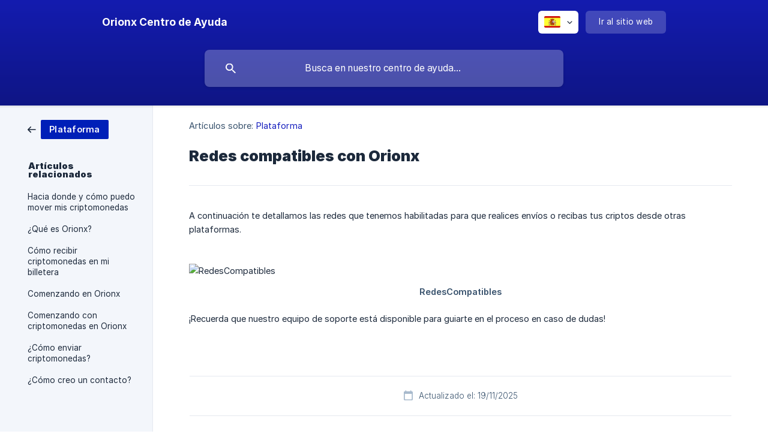

--- FILE ---
content_type: text/html; charset=utf-8
request_url: https://support.orionx.com/es/article/redes-compatibles-con-orionx-13olj3t/
body_size: 3846
content:
<!DOCTYPE html><html lang="es" dir="ltr"><head><meta http-equiv="Content-Type" content="text/html; charset=utf-8"><meta name="viewport" content="width=device-width, initial-scale=1"><meta property="og:locale" content="es"><meta property="og:site_name" content="Orionx Centro de Ayuda"><meta property="og:type" content="website"><link rel="icon" href="https://image.crisp.chat/avatar/website/88125b21-f167-4d51-8760-c9784796ac03/512/?1767590856472" type="image/png"><link rel="apple-touch-icon" href="https://image.crisp.chat/avatar/website/88125b21-f167-4d51-8760-c9784796ac03/512/?1767590856472" type="image/png"><meta name="msapplication-TileColor" content="#151EBD"><meta name="msapplication-TileImage" content="https://image.crisp.chat/avatar/website/88125b21-f167-4d51-8760-c9784796ac03/512/?1767590856472"><style type="text/css">*::selection {
  background: rgba(21, 30, 189, .2);
}

.csh-theme-background-color-default {
  background-color: #151EBD;
}

.csh-theme-background-color-light {
  background-color: #F3F6FB;
}

.csh-theme-background-color-light-alpha {
  background-color: rgba(243, 246, 251, .4);
}

.csh-button.csh-button-accent {
  background-color: #151EBD;
}

.csh-article .csh-article-content article a {
  color: #151EBD;
}

.csh-article .csh-article-content article .csh-markdown.csh-markdown-title.csh-markdown-title-h1 {
  border-color: #151EBD;
}

.csh-article .csh-article-content article .csh-markdown.csh-markdown-code.csh-markdown-code-inline {
  background: rgba(21, 30, 189, .075);
  border-color: rgba(21, 30, 189, .2);
  color: #151EBD;
}

.csh-article .csh-article-content article .csh-markdown.csh-markdown-list .csh-markdown-list-item:before {
  background: #151EBD;
}</style><title>Redes compatibles con Orionx
 | Orionx Centro de Ayuda</title><script type="text/javascript">window.$crisp = [];

CRISP_WEBSITE_ID = "88125b21-f167-4d51-8760-c9784796ac03";

CRISP_RUNTIME_CONFIG = {
  locale : "es"
};

(function(){d=document;s=d.createElement("script");s.src="https://client.crisp.chat/l.js";s.async=1;d.getElementsByTagName("head")[0].appendChild(s);})();
</script><meta name="description" content="A continuación te detallamos las redes que tenemos habilitadas para que realices envíos o recibas tus criptos desde otras plataformas."><meta property="og:title" content="Redes compatibles con Orionx"><meta property="og:description" content="A continuación te detallamos las redes que tenemos habilitadas para que realices envíos o recibas tus criptos desde otras plataformas."><meta property="og:url" content="https://support.orionx.com/es/article/redes-compatibles-con-orionx-13olj3t/"><link rel="canonical" href="https://support.orionx.com/es/article/redes-compatibles-con-orionx-13olj3t/"><link rel="stylesheet" href="https://static.crisp.help/stylesheets/libs/libs.min.css?cca2211f2ccd9cb5fb332bc53b83aaf4c" type="text/css"/><link rel="stylesheet" href="https://static.crisp.help/stylesheets/site/common/common.min.css?ca10ef04f0afa03de4dc66155cd7f7cf7" type="text/css"/><link rel="stylesheet" href="https://static.crisp.help/stylesheets/site/article/article.min.css?cfcf77a97d64c1cccaf0a3f413d2bf061" type="text/css"/><script src="https://static.crisp.help/javascripts/libs/libs.min.js?c2b50f410e1948f5861dbca6bbcbd5df9" type="text/javascript"></script><script src="https://static.crisp.help/javascripts/site/common/common.min.js?c86907751c64929d4057cef41590a3137" type="text/javascript"></script><script src="https://static.crisp.help/javascripts/site/article/article.min.js?c482d30065e2a0039a69f04e84d9f3fc9" type="text/javascript"></script></head><body><header role="banner"><div class="csh-wrapper"><div class="csh-header-main"><a href="/es/" role="none" class="csh-header-main-logo"><span class="csh-header-main-logo-name csh-font-sans-semibold">Orionx Centro de Ayuda</span></a><div role="none" class="csh-header-main-actions"><div data-expanded="false" role="none" onclick="CrispHelpdeskCommon.toggle_language()" class="csh-header-main-actions-locale"><div class="csh-header-main-actions-locale-current"><span data-country="es" class="csh-flag"><span class="csh-flag-image"></span></span></div><ul><li><a href="/es/" data-current="true" role="none" class="csh-font-sans-medium"><span data-country="es" class="csh-flag"><span class="csh-flag-image"></span></span>Spanish</a></li></ul></div><a href="https://orionx.com/" target="_blank" rel="noopener noreferrer" role="none" class="csh-header-main-actions-website"><span class="csh-header-main-actions-website-itself csh-font-sans-regular">Ir al sitio web</span></a></div><span class="csh-clear"></span></div><form action="/es/includes/search/" role="search" onsubmit="return false" data-target-suggest="/es/includes/suggest/" data-target-report="/es/includes/report/" data-has-emphasis="false" data-has-focus="false" data-expanded="false" data-pending="false" class="csh-header-search"><span class="csh-header-search-field"><input type="search" name="search_query" autocomplete="off" autocorrect="off" autocapitalize="off" maxlength="100" placeholder="Busca en nuestro centro de ayuda..." aria-label="Busca en nuestro centro de ayuda..." role="searchbox" onfocus="CrispHelpdeskCommon.toggle_search_focus(true)" onblur="CrispHelpdeskCommon.toggle_search_focus(false)" onkeydown="CrispHelpdeskCommon.key_search_field(event)" onkeyup="CrispHelpdeskCommon.type_search_field(this)" onsearch="CrispHelpdeskCommon.search_search_field(this)" class="csh-font-sans-regular"><span class="csh-header-search-field-autocomplete csh-font-sans-regular"></span><span class="csh-header-search-field-ruler"><span class="csh-header-search-field-ruler-text csh-font-sans-semibold"></span></span></span><div class="csh-header-search-results"></div></form></div><div data-tile="bamboo" data-has-banner="true" class="csh-header-background csh-theme-background-color-default"><span style="background-image: url('https://storage.crisp.chat/users/helpdesk/website/a17c6418b12ed000/banner-crisp_a9em52.png');" class="csh-header-background-banner"></span></div></header><div id="body" class="csh-theme-background-color-light csh-body-full"><div class="csh-wrapper csh-wrapper-full csh-wrapper-large"><div class="csh-article"><aside role="complementary"><div class="csh-aside"><div class="csh-article-category csh-navigation"><a href="/es/category/plataforma-p6nzrr/" role="link" class="csh-navigation-back csh-navigation-back-item"><span style="background-color: #001fb8;" data-has-category="true" class="csh-category-badge csh-font-sans-medium">Plataforma</span></a></div><p class="csh-aside-title csh-text-wrap csh-font-sans-bold">Artículos relacionados</p><ul role="list"><li role="listitem"><a href="/es/article/hacia-donde-y-como-puedo-mover-mis-criptomonedas-20l2a8/" role="link" class="csh-aside-spaced csh-text-wrap csh-font-sans-regular">Hacia donde y cómo puedo mover mis criptomonedas</a></li><li role="listitem"><a href="/es/article/que-es-orionx-12w1wtk/" role="link" class="csh-aside-spaced csh-text-wrap csh-font-sans-regular">¿Qué es Orionx?</a></li><li role="listitem"><a href="/es/article/como-recibir-criptomonedas-en-mi-billetera-gpusby/" role="link" class="csh-aside-spaced csh-text-wrap csh-font-sans-regular">Cómo recibir criptomonedas en mi billetera</a></li><li role="listitem"><a href="/es/article/comenzando-en-orionx-1ub86sy/" role="link" class="csh-aside-spaced csh-text-wrap csh-font-sans-regular">Comenzando en Orionx</a></li><li role="listitem"><a href="/es/article/comenzando-con-criptomonedas-en-orionx-19qi9c7/" role="link" class="csh-aside-spaced csh-text-wrap csh-font-sans-regular">Comenzando con criptomonedas en Orionx</a></li><li role="listitem"><a href="/es/article/como-enviar-criptomonedas-45dk8a/" role="link" class="csh-aside-spaced csh-text-wrap csh-font-sans-regular">¿Cómo enviar criptomonedas?</a></li><li role="listitem"><a href="/es/article/como-creo-un-contacto-xof6j2/" role="link" class="csh-aside-spaced csh-text-wrap csh-font-sans-regular">¿Cómo creo un contacto?</a></li></ul></div></aside><div role="main" class="csh-article-content csh-article-content-split"><div class="csh-article-content-wrap"><article class="csh-text-wrap"><div role="heading" class="csh-article-content-header"><div class="csh-article-content-header-metas"><div class="csh-article-content-header-metas-category csh-font-sans-regular">Artículos sobre:<span> </span><a href="/es/category/plataforma-p6nzrr/" role="link">Plataforma</a></div></div><h1 class="csh-font-sans-bold">Redes compatibles con Orionx</h1></div><div role="article" class="csh-article-content-text csh-article-content-text-large"><p><span>A continuación te detallamos las redes que tenemos habilitadas para que realices envíos o recibas tus criptos desde otras plataformas. </span></p><p><br></p><p><br></p><p><span class="csh-markdown csh-markdown-image" data-label="RedesCompatibles"><img src="https://storage.crisp.chat/users/helpdesk/website/-/a/1/7/c/a17c6418b12ed000/redescompatibles_1hpb1xq.png" alt="RedesCompatibles" loading="lazy"></span></p><p><br></p><p><span>¡Recuerda que nuestro equipo de soporte está disponible para guiarte en el proceso en caso de dudas!</span></p><span class="csh-markdown csh-markdown-line csh-article-content-separate csh-article-content-separate-top"></span><p class="csh-article-content-updated csh-text-wrap csh-font-sans-light">Actualizado el: 19/11/2025</p><span class="csh-markdown csh-markdown-line csh-article-content-separate csh-article-content-separate-bottom"></span></div></article><section data-has-answer="false" role="none" class="csh-article-rate"><div class="csh-article-rate-ask csh-text-wrap"><p class="csh-article-rate-title csh-font-sans-medium">¿Este artículo te resultó útil?</p><ul><li><a href="#" role="button" aria-label="Sí" onclick="CrispHelpdeskArticle.answer_feedback(true); return false;" class="csh-button csh-button-grey csh-button-small csh-font-sans-medium">Sí</a></li><li><a href="#" role="button" aria-label="No" onclick="CrispHelpdeskArticle.answer_feedback(false); return false;" class="csh-button csh-button-grey csh-button-small csh-font-sans-medium">No</a></li></ul></div><div data-is-open="false" class="csh-article-rate-feedback-wrap"><div data-had-error="false" class="csh-article-rate-feedback-container"><form action="https://support.orionx.com/es/article/redes-compatibles-con-orionx-13olj3t/feedback/" method="post" onsubmit="CrispHelpdeskArticle.send_feedback_comment(this); return false;" data-is-locked="false" class="csh-article-rate-feedback"><p class="csh-article-rate-feedback-title csh-font-sans-bold">Comparte tu opinión</p><textarea name="feedback_comment" cols="1" rows="1" maxlength="200" placeholder="Explica lo que piensas sobre este artículo ..." onkeyup="CrispHelpdeskArticle.type_feedback_comment(event)" class="csh-article-rate-feedback-field csh-font-sans-regular"></textarea><div class="csh-article-rate-feedback-actions"><button type="submit" role="button" aria-label="Enviar comentarios" data-action="send" class="csh-button csh-button-accent csh-font-sans-medium">Enviar comentarios</button><a href="#" role="button" aria-label="Cancelar" onclick="CrispHelpdeskArticle.cancel_feedback_comment(); return false;" data-action="cancel" class="csh-button csh-button-grey csh-font-sans-medium">Cancelar</a></div></form></div></div><div data-is-satisfied="true" class="csh-article-rate-thanks"><p class="csh-article-rate-title csh-article-rate-thanks-title csh-font-sans-semibold">¡Gracias!</p><div class="csh-article-rate-thanks-smiley csh-article-rate-thanks-smiley-satisfied"><span data-size="large" data-name="blushing" class="csh-smiley"></span></div><div class="csh-article-rate-thanks-smiley csh-article-rate-thanks-smiley-dissatisfied"><span data-size="large" data-name="thumbs-up" class="csh-smiley"></span></div></div></section></div></div></div></div></div><footer role="contentinfo"><div class="csh-footer-ask"><div class="csh-wrapper"><div class="csh-footer-ask-text"><p class="csh-footer-ask-text-title csh-text-wrap csh-font-sans-bold">¿No encuentras lo que buscas?</p><p class="csh-footer-ask-text-label csh-text-wrap csh-font-sans-regular">Chatea con nosotros o envíanos un correo.</p></div><ul class="csh-footer-ask-buttons"><li><a aria-label="Chatea con nosotros" href="#" role="button" onclick="CrispHelpdeskCommon.open_chatbox(); return false;" class="csh-button csh-button-accent csh-button-icon-chat csh-button-has-left-icon csh-font-sans-regular">Chatea con nosotros</a></li><li><a aria-label="Envíanos un correo" href="mailto:contacto@orionx.com" role="button" class="csh-button csh-button-accent csh-button-icon-email csh-button-has-left-icon csh-font-sans-regular">Envíanos un correo</a></li></ul></div></div><div class="csh-footer-copyright csh-footer-copyright-separated"><div class="csh-wrapper"><span class="csh-footer-copyright-brand"><span class="csh-font-sans-regular">© 2026 Orionx Centro de Ayuda</span></span></div></div></footer></body></html>

--- FILE ---
content_type: image/svg+xml
request_url: https://static.crisp.help/images/site/common/tiles/bamboo.svg?c4bfaeb
body_size: -159
content:
<svg viewBox="0 0 16 32" xmlns="http://www.w3.org/2000/svg"><path d="M0 24h4v2H0zm0 4h6v2H0zm0-8h2v2H0zM0 0h4v2H0zm0 4h2v2H0zm16 20h-6v2h6zm0 4H8v2h8zm0-8h-4v2h4zm0-20h-6v2h6zm0 4h-4v2h4zm-2 12h2v2h-2zm0-8h2v2h-2zM2 8h10v2H2zm0 8h10v2H2zm-2-4h14v2H0zm4-8h6v2H4zm0 16h6v2H4zM6 0h2v2H6zm0 24h2v2H6z" fill-rule="evenodd"/></svg>